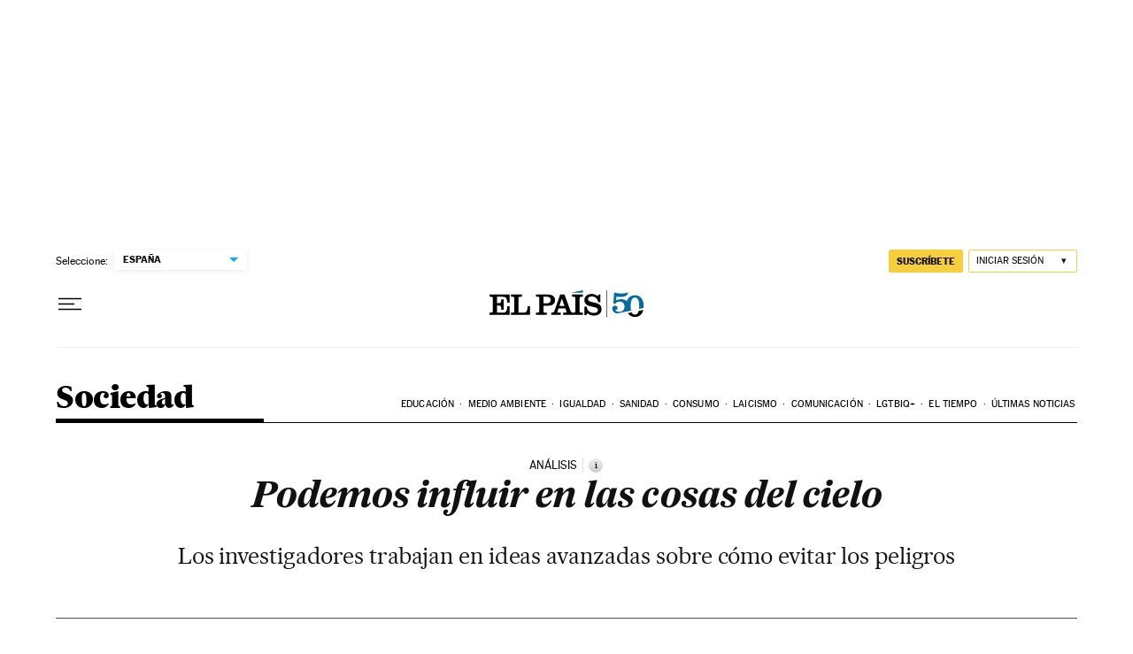

--- FILE ---
content_type: application/javascript; charset=utf-8
request_url: https://fundingchoicesmessages.google.com/f/AGSKWxUtdIYtEtFG3-Mm5aXZCQhQbwW5qavPLcJcZLIumBXVQuZ9RnZzdEMdu7GmeODeY7Ko124vIjrgOCPyaggs80FFM92yOLkSzM3_CiMBN3RDYVXRvWh0MEiDkHrAJIzi_f_4mWNwffi7Lt29mJsFAljBBeVfk2afJly2Mody-hB3nxs8acYbkOVpZ7q9/_/newBuildAdfoxBanner._panel_ads.=468x60/-show-ads./kredit-ad.
body_size: -1292
content:
window['c2a48ec8-cdb9-44c8-a97d-fac5cf3d7c96'] = true;